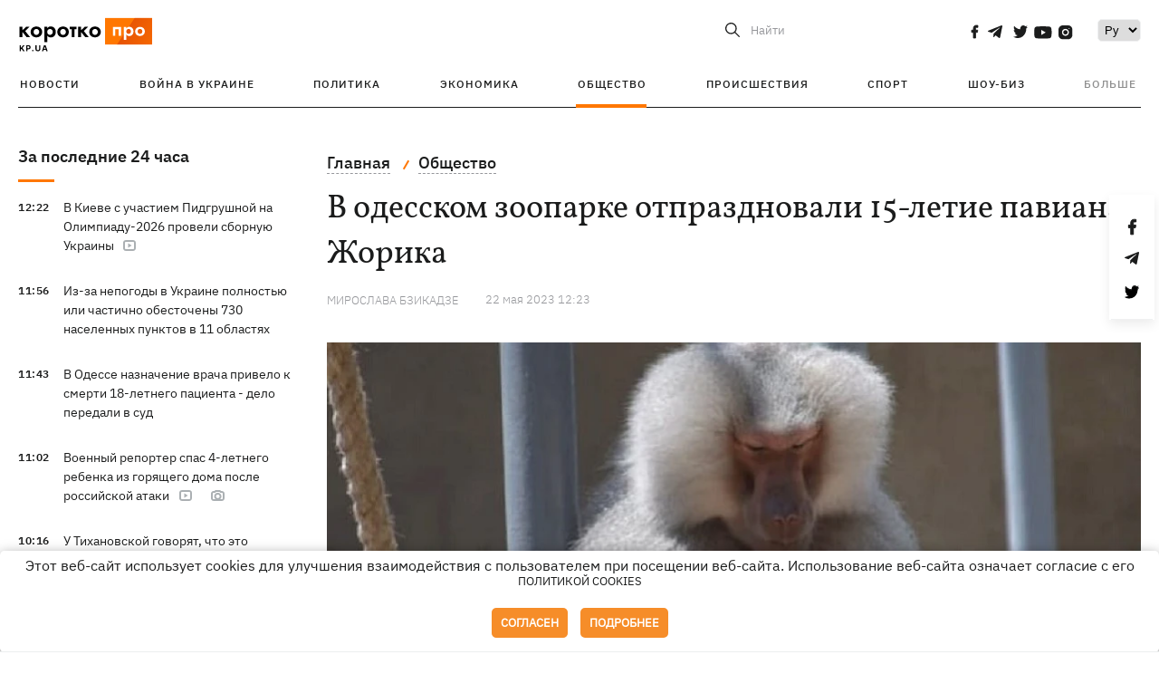

--- FILE ---
content_type: application/javascript; charset=utf-8
request_url: https://fundingchoicesmessages.google.com/f/AGSKWxUwHU2HKzIh3nLm3DvG-9WUyMyxy_oQO9mspiXh2Ja-fjkKFdA8UcRxthh1nz-UrftMOywV3Ih2M3hECjuUt0Fwexf75Mt8pmnI_nnURJ3afPz3MxmJw3Wg8-z41sms5ybtaQFXKS5wEAq2SEYKhjwf_RsybhJefbelKE-0UcJuSk9uiDXgGygF8Lbv/_.php?affid=/googleleads./xmladparser./linkad2./textadspromo_
body_size: -1287
content:
window['1f7e8cd6-a211-4a50-b79b-fc73ef93e5f5'] = true;

--- FILE ---
content_type: image/svg+xml
request_url: https://kp.ua/user/img/misc/arrow%20left.svg
body_size: 165
content:
<?xml version="1.0" encoding="UTF-8"?>
<svg width="8px" height="23px" viewBox="0 0 8 23" version="1.1" xmlns="http://www.w3.org/2000/svg" xmlns:xlink="http://www.w3.org/1999/xlink">
    <title>misc / arrow left</title>
    <g id="Web" stroke="none" stroke-width="1" fill="none" fill-rule="evenodd">
        <g id="Страница-новости" transform="translate(-561.000000, -1506.000000)" fill="#1B1C1C" fill-rule="nonzero">
            <g id="post" transform="translate(539.000000, 170.000000)">
                <g id="text-content" transform="translate(0.000000, 715.000000)">
                    <g id="photo-of-the-day" transform="translate(1.000000, 346.000000)">
                        <g id="left" transform="translate(25.000000, 285.000000) scale(-1, 1) translate(-25.000000, -285.000000) translate(-0.000000, 95.000000)">
                            <polygon id="misc-/-arrow-left" transform="translate(25.000000, 191.555902) rotate(-270.000000) translate(-25.000000, -191.555902) " points="14.3291796 193.776393 25 188.440983 35.6708204 193.776393 35.2236068 194.67082 25 189.559 14.7763932 194.67082"></polygon>
                        </g>
                    </g>
                </g>
            </g>
        </g>
    </g>
</svg>